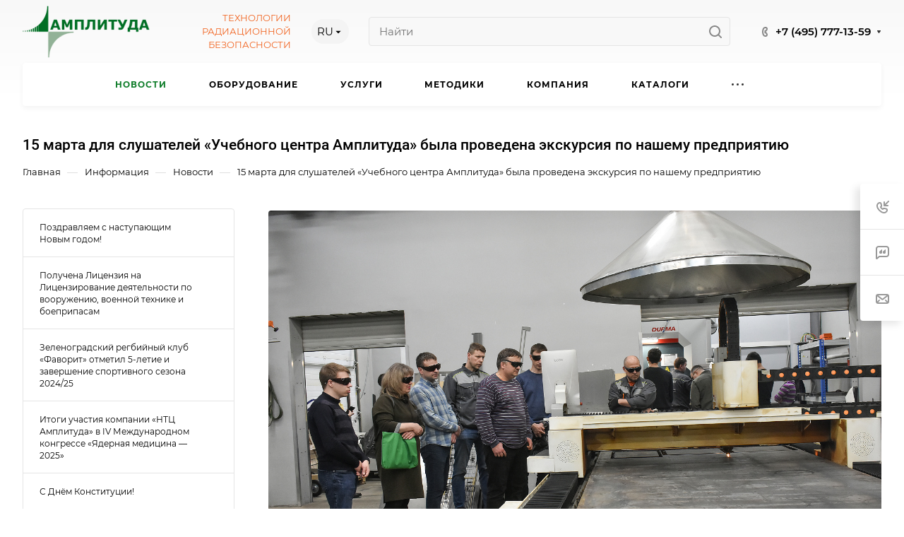

--- FILE ---
content_type: text/css
request_url: https://amplituda.ru/local/templates/aspro-allcorp3/components/bitrix/news/news/style.css?172908749497
body_size: 39
content:
.side-menu .link-wrapper {
  font-size: 12px;
  line-height: 17px;
}
.sidearea {
display: none;
}

--- FILE ---
content_type: text/css
request_url: https://amplituda.ru/local/templates/aspro-allcorp3/themes/custom_s1/colors.css?17647576126200
body_size: 1440
content:
.owl-carousel__dot.active::after {
  border-color: #0f7d2a;
}
a.grey {
  color: #818181;
}
a.grey:hover {
  color: #0f7d2a;
}
.dark_link:hover {
  color: #0f7d2a;
}
.btn-inline {
  color: #0f7d2a;
}
.btn-inline.black:hover {
  color: #0f7d2a;
}
.btn-inline.rounded:hover i {
  background: #0f7d2a;
}
body .fa.big-icon {
  background: #0f7d2a;
}
body .fa.big-icon.grey {
  color: #0f7d2a;
  background: #efefef;
}
.icon-text {
  color: #fff;
  background: #0f7d2a;
}
.icon-text .fa {
  color: #fff;
}
.icon-text.grey {
  color: #222;
  background: #efefef;
}
.icon-text.grey .fa {
  color: #0f7d2a;
}
a.scroll-to-top.ROUND_COLOR,
a.scroll-to-top.RECT_COLOR {
  background-color: #0f7d2a;
}
a.scroll-to-top.ROUND_COLOR:hover,
a.scroll-to-top.RECT_COLOR:hover {
  background-color: #13a136;
}
.underline {
  border-bottom: 2px solid #0f7d2a;
}
blockquote::before {
  color: #0f7d2a;
}
.review .it:before {
  color: #0f7d2a;
}
.styled-block {
  border-left-color: #0f7d2a;
}
.list.icons .fa {
  color: #0f7d2a;
}
table.table th {
  background-color: #0f7d2a;
}
hr.colored_line {
  border-color: #0f7d2a;
}
.label.label-default {
  background: #93a6bc;
}
.label.label-primary {
  background: #b8c2cd;
}
.label.label-success {
  background: #5cb85c;
}
.label.label-warning {
  background: #f0ad4e;
}
.label.label-danger {
  background: #d9534f;
}
.svg.colored svg path {
  fill: #0f7d2a;
}
#main .header-cart--hcolor-count .header-cart__count {
  background-color: #129833 !important;
}
.search-tags-cloud .tags a:hover {
  background: #0f7d2a;
}
.breadcrumb a:hover {
  color: #222;
}
.breadcrumb a:active {
  color: #063412;
}
.breadcrumb li:hover > a {
  color: #129833;
}
.pagination .active a,
.pagination .active span {
  border-color: #0f7d2a !important;
  background-color: #0f7d2a !important;
}
.pagination li:not(.active):hover a {
  border-color: #0f7d2a !important;
  color: #0f7d2a;
}
.pagination a:hover .fa {
  color: #0f7d2a;
}
.pagination li.prev:hover a svg path,
.pagination li.next:hover a svg path {
  fill: #0f7d2a;
}
.item-views.blocks h3.line:after {
  background: #0f7d2a;
}
.nav-direction .flex-direction-nav li a {
  background: #0f7d2a;
}
.nav-direction .flex-direction-nav li a:hover {
  background: #129833;
}
.show_props .char_title:hover svg path {
  fill: #0f7d2a;
}
.cls-cluster2 {
  fill: #0f7d2a;
}
.social-icons li:hover a {
  border-color: #129833;
  background-color: transparent;
}
.accordion-head.accordion-open a,
.accordion-head:hover a {
  color: #0f7d2a;
}
.detail .gallery-block .small-gallery ul.items li.flex-active-slide,
.detail .gallery-block .small-gallery ul.items li:hover {
  border-color: #0f7d2a;
}
.flex-direction-nav a:hover,
.flex-direction-nav a:hover::before {
  color: #129833;
  border-color: #129833;
}
.color-controls .flex-direction-nav a {
  background: #0f7d2a;
}
.color-controls .flex-direction-nav a:hover {
  background: #129833;
}
span.zoom {
  background-color: #0f7d2a;
}
span.zoom:hover {
  background-color: #129833;
}
.wr_scrollbar .scrollbar .handle {
  background: #0f7d2a;
}
.banners-small .item .title a:hover {
  color: #0f7d2a !important;
}
.banners-big.view_2 .slides  li .maxwidth-theme .row .tablet_text {
  background-color: #0f7d2a;
}
.banners-big.view_2 .flexslider .slides li .wrap .tablet_text .banner_buttons .btn:hover {
  color: #0f7d2a !important;
}
.teasers.item-views.front.icons .item a:hover {
  color: #0f7d2a !important;
}
.front-projects.item-views.table .item .info {
  border-top-color: #0f7d2a;
}
.front-projects.item-views.table .item a:hover .info {
  background: #324860;
}
.front-projects.item-views.table .item a:hover .info:before {
  border-bottom-color: #0f7d2a;
}
.item-views .item .title a:hover {
  color: #0f7d2a;
}
.docs-block .iblocks:hover .icons-block a,
.iblocks .icons-block a:hover {
  background: #0f7d2a;
}
.docs-block .iblocks:hover .text-block .text {
  color: #0f7d2a !important;
}
.item-views .property.price .fa,
.item-views .property.price .price_val {
  color: #0f7d2a;
}
.item-views .item:hover .property .fa {
  color: #0f7d2a;
}
.link-block-more .dark-color:hover:before {
  background: #0f7d2a;
}
.tabs.item-views.table .title,
.history.item-views.table .title {
  color: #0f7d2a;
}
.history.item-views .title {
  color: #0f7d2a;
}
.detail .galery #slider.flexslider:hover .flex-direction-nav {
  background: #129833;
}
.detail .galery #carousel .slides li.flex-active-slide {
  border-color: #0f7d2a;
}
.detail .reviews .item .review .icons:before {
  color: #0f7d2a;
}
.detail .galery #carousel .flex-direction-nav a:hover::before {
  color: #0f7d2a;
}
.catalog.group .price .price_val {
  color: #0f7d2a;
}
.select-outer i.fa {
  color: #0f7d2a;
}
.item-views.table.bblock .item .info {
  border-top-color: #0f7d2a;
}
.popup_regions .items .item.current {
  background: #0f7d2a;
}
#headerfixed .nav-pills>li.active>a,
#headerfixed .nav>li>a:focus,
#headerfixed .nav>li>a:hover,
#headerfixed .nav-pills>li.active>a,
#headerfixed .nav-pills>li.active>a:focus,
#headerfixed .nav-pills>li.active>a:hover,
#headerfixed .dropdown-menu>.active>a,
#headerfixed .dropdown-menu>.active>a:focus,
#headerfixed .dropdown-menu>.active>a:hover,
#headerfixed .dropdown-menu>li>a:focus,
#headerfixed .dropdown-menu>li>a:hover {
  color: #0f7d2a;
}
.item .sticker-block {
  color: #0f7d2a;
}
.news_block .item .sticker {
  background: #0f7d2a;
}
.reviews.item-views.slider .item .preview-text-wrapper .quote svg path {
  fill: #0f7d2a;
}
.profit-front-block .item .image {
  background: #0f7d2a;
}
.item-views .item .title a.colored {
  color: #0f7d2a;
}
.float-banners.v2 .item:hover:after {
  background: #0f7d2a;
}
.marker .mcls-1 {
  fill: #0f7d2a;
}
.bx-yandex-view-layout .pane_info_wrapper .pane_info .email a:hover {
  color: #0f7d2a;
}
.marker:hover .mcls-1 {
  fill: #13a136;
}
.subscribe-edit-main .form input[type=checkbox] + label:hover:after,
.subscribe-edit-main .form input[type=checkbox]:checked + label:after,
.subscribe-edit-main .form input[type=radio] + label:hover:after,
.subscribe-edit-main .form input[type=radio]:checked + label:after {
  background-color: #0f7d2a;
  border-color: #0f7d2a;
}
.subscribe-edit-main font.notetext {
  border-color: #0f7d2a;
}


--- FILE ---
content_type: text/css
request_url: https://amplituda.ru/local/templates/aspro-allcorp3/css/custom.css?17649322076911
body_size: 1882
content:
30/*NOTE: This file is intended for programmers. Aspro technical support is not advised to work with him.*/

/* Examples (uncomment to use):*/

/* Expand site width */
/* body .wrapper { max-width: 1400px !important; } */

/* Set site background image */
/* body { background: url(image_source) top no-repeat; }

/* Hide compare button */
/* a.compare_item { display: none !important; }*/


form.anketa {
display: flex;
flex-direction: column;
grid-gap: 40px;
color: #333;
}

form.anketa .input-control {
display: flex;
flex-direction: column;
grid-gap: 16px;
}

form.anketa label {
color: #333;
font-weight: 500;
}
form.anketa .input-control input {
padding: 15px 32px;
border: 1px solid #e9e9e9;
border-radius: 2px;
}

form.anketa .input-control input::placeholder {
color: #adadad;
}

form.anketa .input-control_checkbox {
display: flex;
flex-direction: column;
grid-gap: 24px;
}

form.anketa .input-control_checkbox__container {
display: grid;
grid-template-columns: repeat(3,1fr);
justify-content: space-between;
}

form.anketa .input-control_checkbox__container span {
display: flex;
grid-gap: 16px;
}

form.anketa .input-control_checkbox__container span input {
margin: 0;
}

form.anketa .table-radio {
display: grid;
}

form.anketa .table-radio .table-radio_row {
display: grid;
grid-template-columns: repeat(2,1fr);
}

form.anketa .table-radio_left {
display: grid;
}

form.anketa .table-radio_left .table-radio_head {
line-height: 1.5;
font-weight: 700;
}

form.anketa .table-radio_left span {
padding: 16px 0;
border-bottom: 1px solid #dedede;
}

form.anketa .table-radio_right {
display: grid;
}

form.anketa .table-inputs_row {
display: grid;
grid-auto-flow: column;
grid-gap: 70px;
padding: 16px 0;
border-bottom: 1px solid #dedede;
}

form.anketa .table-inputs_row.mobile {
display: none;
}

form.anketa .table-inputs_row .table-radio_num {
line-height: 1;
text-align: center;
color: #000;
}

form.anketa .submit-btn {
display: flex;
align-items: center;
grid-gap: 32px;
}

form.anketa .submit-btn input[type="submit"] {
border-radius: 67px;
padding: 10px 30px;
width: 240px;
font-weight: 600;
color: #fff;
background: #006e24;
border: none;
}

form.anketa .submit-btn p {
margin: 0;
}

form.anketa .submit-btn p a {
color: #006E24;
font-weight: 700;
}

form.anketa .textarea-control {
display: grid;
grid-gap: 16px;
}

form.anketa .textarea-control textarea {
padding: 16px;
height: 120px;
border: 1px solid #e9e9e9;
border-radius: 2px;
}

.success-mess {
display: none;
text-align: center;
}

@media (max-width: 991px) {
form.anketa .input-control_checkbox__container {
grid-template-columns: repeat(1,1fr);
grid-gap: 16px;
}

form.anketa .table-radio_left span,
form.anketa .table-inputs_row {
border-bottom: none;
padding: 8px 0;
}

form.anketa .table-radio .table-radio_row {
grid-template-columns: repeat(1,1fr);
}

form.anketa .table-inputs_row.head {
display: none;
}

form.anketa .table-inputs_row.mobile {
display: grid;
}

form.anketa .table-inputs_row .table-radio_num {
text-align: left;
}

form.anketa .table-inputs_row {
justify-items: flex-start;
}

form.anketa .submit-btn {
flex-direction: column;
grid-gap: 16px;
}

form.anketa .submit-btn input[type="submit"] {
width: 100%;
}
}
.catalog-block__item:hover .btn-transparent-border {
color: rgb(15, 125, 42);
}
.btn.btn-transparent-border:hover {
color: #fff;
}
.sections-list__item-products-count {
display: none;
}
.footer__main-part-top {
padding-top: 20px;
max-width: 700px;
width: 100%;
margin: 0 auto;
}
.footer__main-part-inner {
padding: 0px 0 16px;
}
ul li::before {
  content: "";
  position: relative;
  left: 0px;
  top: 11px;
  background: #666666;
  width: 5px;
  height: 5px;
  display: inline-block;
  vertical-align: top;
  margin-right: 10px;
  border-radius: 50%;
}
ul li ul {
padding-left: 20px;
}
ul li ul li::before {
  content: "";
  position: relative;
  left: 0px;
  top: 11px;
  background: transparent;
  width: 5px;
  height: 5px;
  display: inline-block;
  vertical-align: top;
  margin-right: 10px;
  border-radius: 50%;
  border: 1px solid #000;
}
ul li ul li ul {
padding-left: 20px;
}
ul li ul li ul li::before {
  content: "";
  position: relative;
  left: 0px;
  top: 11px;
  background: #000;
  width: 5px;
  height: 5px;
  display: inline-block;
  vertical-align: top;
  margin-right: 10px;
  border-radius: 0;
}
li.header-menu__dropdown-item::before {
  display: none;
}
body {
  --white_text_black: var(--light, #000) var(--dark, white);
  --white_text_black_reverse: var(--light, #fff) var(--dark, #000); 
  color: #000;
}
.index-block__preview, .index-block__subtitle, .breadcrumbs__item-name,
.tabs .nav-tabs li a, .tabs .nav-tabs li > span, .color_666, .color_999 {
  color: #000;
}

#params table{
	border: 1px solid #eee;
	width: 100%;
	margin-bottom: 20px;
}

#params table th {
	font-weight: bold;
	padding: 5px;
	background: #efefef;
	border: 1px solid #dddddd;
}

#params table td{
	padding: 5px 10px;
	border: 1px solid #eee;
	text-align: left;
}

#params table tbody tr:nth-child(even){
	background: #D6E8D8 !important;
}
#params table tbody tr:nth-child(even) td {
	background: #D6E8D8 !important;
}
.banners-big__text--wide .banners-big__title {
  width: 100%;
}
.grid-list--items-3 .services-list__item-image-wrapper--BG, .grid-list--items-3--wide .services-list__item-image-wrapper--BG {
    padding-top: 60% !important;
}
.banners-big--low .banners-big__depend-height {
  height: 300px;
}
body {
  top: 0px !important;
}
.header-menu--80 .header-menu__item {
  margin: 0 30px;
}
@media (min-width: 991px) {
.header-menu .header-menu__item--first .header-menu__dropdown-menu > .dropdown {
  min-width: 900px;
}
}
.bottom-icons-panel__content {
  justify-content: space-around;
  scrollbar-width: none;
}
.sections-list .index-block__title-wrapper--mb-52 {
  margin-bottom: 25px;
}
.tab-content table span {
  position: relative;
}
.tab-content table span sup {
  position: absolute;
  top: -0.5em; 
  font-size: 0.75em;
}
.tab-content table span sub {
  position: absolute;
  bottom: 0;
  font-size: 0.75em; 
}
.index-block__part--left {
  flex: 1;
  text-align: center;
  color: rgb(15, 125, 42);
}
.news-list__item-text-top-part.flexbox--direction-column-reverse {
flex-direction: column;
}
.index-block__part--right {
  display: flex;
  align-items: center;
  position: absolute;
  width: 100%;
  height: 100%;
  text-align: right;
  justify-content: flex-end;
}
.index-block__link.right_link_block {
  position: absolute;
  width: 100%;
  height: 100%;
  text-align: right;
  font-size: 0;
}
.index-block__link.right_link_block .index-block__arrow, .phones__callback {
  display: none;
}
.footer__copy, .footer__license a, .footer__part-item-sitemap a,  .footer__eyed {
color: #999 !important;
}
.CATALOG_SECTIONS .index-block--padding-top-40 > div {
padding-top: 20px !important;
}
@media (max-width: 600px) {
  .topic__heading #pagetitle {
    font-size: 1.3em;
  }
}

--- FILE ---
content_type: application/javascript
request_url: https://amplituda.ru/local/templates/aspro-allcorp3/js/custom.js?1764762022508
body_size: 176
content:
/*
You can use this file with your scripts.
It will not be overwritten when you upgrade solution.
*/

document.addEventListener('input', function(event) {
  if (event.target.classList.contains('phone')) {
    event.target.value = event.target.value.replace(/[^0-9()+-\s]/g, '');
  }
});

document.addEventListener('paste', function(event) {
  if (event.target.classList.contains('phone')) {
    setTimeout(() => {
      event.target.value = event.target.value.replace(/[^0-9()+-\s]/g, '');
    }, 0);
  }
});

--- FILE ---
content_type: application/javascript
request_url: https://amplituda.ru/local/templates/aspro-allcorp3/js/google-translate.js
body_size: 2186
content:
const yatranslate = {
	/* Original language */
	lang: "ru",
	/* The language we translate into on the first visit */
	/* Язык, на который переводим при первом посещении */
	// langFirstVisit: 'en',
};

document.addEventListener('DOMContentLoaded', function() {
	// Start
	yaTranslateInit();
})

function yaTranslateInit() {

	if (yatranslate.langFirstVisit && !localStorage.getItem('yt-widget')) {
		/* Если установлен язык перевода для первого посещения и в localStorage нет yt-widget */
		/* If the translation language is installed for the first visit and in localStorage no yt-widget */
		yaTranslateSetLang(yatranslate.langFirstVisit);
	}

	// Подключаем виджет yandex translate
	// Connecting the yandex translate widget
	let script = document.createElement('script');
	script.src = `https://translate.yandex.net/website-widget/v1/widget.js?widgetId=ytWidget&pageLang=${yatranslate.lang}&widgetTheme=light&autoMode=false`;
	document.getElementsByTagName('head')[0].appendChild(script);



	// Получаем и записываем язык на который переводим
	// We get and write down the language into which we translate
	let code = yaTranslateGetCode();

	// Показываем текущий язык в меню
	// Show the current language in the menu
	yaTranslateHtmlHandler(code);

	// Вешаем событие клик на флаги
	// We hang the event click on the flags
	yaTranslateEventHandler('click', '[data-ya-lang]', function(el) {
		yaTranslateSetLang(el.getAttribute('data-ya-lang'));
		// Перезагружаем страницу
		// Reloading the page
		window.location.reload();
	})

	const translitMap = {
		"РИС-4А «Дозкалибратор»": "RIS-4A «Dose Calibrator»",
		"БДЖС-01А «ГАМЛЕТ»": "BDJS-01A «HAMLET»"
		// Добавьте другие варианты по необходимости
	};

	function replaceTextInNode(node, translitMap) {
		if (node.nodeType === Node.TEXT_NODE) {
			let text = node.nodeValue;
			let replaced = false;
			for (const [wrong, right] of Object.entries(translitMap)) {
				if (text.includes(wrong)) {
					console.log(`[replaceTextInNode] Заменяю '${wrong}' на '${right}'`);
					replaced = true;
				}
				text = text.replace(new RegExp(wrong, 'g'), right);
			}
			if (replaced) {
				console.log(`[replaceTextInNode] Было:`, node.nodeValue, `Стало:`, text);
			}
			node.nodeValue = text;
		} else {
			for (let child of node.childNodes) {
				replaceTextInNode(child, translitMap);
			}
		}
	}

	function fixEquipmentNames() {
		const lang = yaTranslateGetCode();
		let found = false;
		for (const key of Object.keys(translitMap)) {
			if (document.body.innerText.includes(key)) {
				console.log(`[fixEquipmentNames] '${key}' найден на странице`);
				found = true;
			}
		}
		console.log(`[fixEquipmentNames] Текущий язык:`, lang);
		if (lang === 'en' && found) {
			console.log(`[fixEquipmentNames] Запускаю замену по справочнику только на английском`);
			replaceTextInNode(document.body, translitMap);
		}
	}

	// MutationObserver для отслеживания изменений в body
	const observer = new MutationObserver((mutationsList, observer) => {
		console.log(`[MutationObserver] Изменения в DOM обнаружены`);
		fixEquipmentNames();
	});
	observer.observe(document.body, { childList: true, subtree: true, characterData: true });
	// Если нужно отключить наблюдатель через 20 секунд:
	// setTimeout(() => observer.disconnect(), 20000);
}

function yaTranslateSetLang(lang) {
	// Записываем выбранный язык в localStorage объект yt-widget 
	// Writing the selected language to localStorage 
	localStorage.setItem('yt-widget', JSON.stringify({
		"lang": lang,
		"active": true
	}));
}

function yaTranslateGetCode() {
	// Возвращаем язык на который переводим
	// Returning the language to which we are translating
	return (localStorage["yt-widget"] != undefined && JSON.parse(localStorage["yt-widget"]).lang != undefined) ? JSON.parse(localStorage["yt-widget"]).lang : yatranslate.lang;
}

function yaTranslateHtmlHandler(code) {
	// Получаем язык на который переводим и производим необходимые манипуляции с DOM
	// We get the language to which we translate and produce the necessary manipulations with DOM 
	document.querySelector('[data-lang-active]').innerHTML = code.toUpperCase();
	//document.querySelector(`[data-ya-lang="${code}"]`).remove();

	let langActive = document.querySelectorAll('[data-lang-active]');
	for (let key in langActive) {
		if (Object.prototype.hasOwnProperty.call(langActive, key)) {
			if (!isNaN(key)) {
				langActive[key].innerHTML = code.toUpperCase();
			}
		}
	}
	let langYa = document.querySelectorAll(`[data-ya-lang="${code}"]`);
	for (let key in langYa) {
		if (Object.prototype.hasOwnProperty.call(langYa, key)) {
			if (!isNaN(key)) {
				langYa[key].remove();
			}
		}

	}
}

function yaTranslateEventHandler(event, selector, handler) {
	document.addEventListener(event, function(e) {
		let el = e.target.closest(selector);
		if (el) handler(el);
	});
}